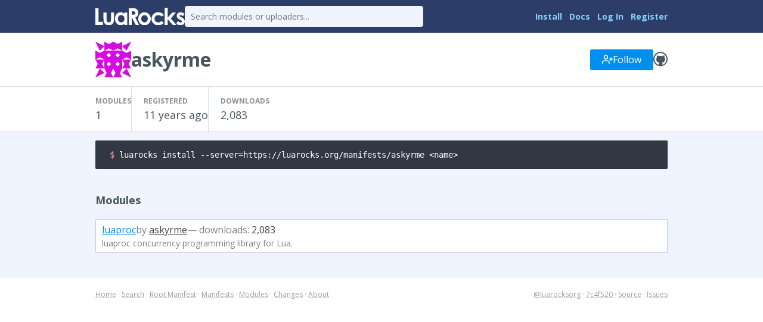

--- FILE ---
content_type: text/html
request_url: https://luarocks.org/modules/askyrme
body_size: 2089
content:
<!DOCTYPE HTML><html lang="en"><head><meta charset="utf-8"/><title>askyrme&#039;s Modules - LuaRocks</title><link type="text/css" href="https://fonts.googleapis.com/css?family=Open+Sans:400italic,400,700" rel="stylesheet"/><link type="text/css" href="/static/icons/style.css" rel="stylesheet"/><link title="LuaRocks" type="application/opensearchdescription+xml" href="/static/opensearch.xml" rel="search"/><link href="/static/style.css?1768690202" rel="stylesheet"/>          <script type="text/javascript">
            if (window.location.hostname != "localhost") {
              var _gaq = _gaq || [];
              _gaq.push(['_setAccount', 'UA-136625-8']);
              _gaq.push(['_trackPageview']);

              (function() {
                var ga = document.createElement('script'); ga.type = 'text/javascript'; ga.async = true;
                ga.src = ('https:' == document.location.protocol ? 'https://ssl' : 'http://www') + '.google-analytics.com/ga.js';
                var s = document.getElementsByTagName('script')[0]; s.parentNode.insertBefore(ga, s);
              })();
            }
          </script>
        </head><body><main class="content"><header class="header"><div class="header_inner"><a href="/"><img src="/static/header_luarocks_name.svg" alt="LuaRocks" class="text_logo"/></a><form action="/search" method="GET" class="header_search"><input placeholder="Search modules or uploaders..." type="text" name="q"/></form><nav class="user_panel"><a href="https://github.com/luarocks/luarocks/blob/main/docs/download.md">Install</a> <a href="https://github.com/luarocks/luarocks/blob/main/docs/index.md">Docs</a> <a href="/login">Log In</a> <a href="/register">Register</a></nav></div></header><main class="user_profile_page base_page base_widget" id="user_profile_2829614"><div class="user_header_widget page_header_widget base_widget" id="user_header_8058466"><div class="page_header_inner"><a href="/modules/askyrme"><img class="avatar" src="https://www.gravatar.com/avatar/dd359c0e1f28a7aa01da2e373f864e9d?d=identicon&amp;s=60"/></a><h1><span class="username">askyrme</span></h1><div class="right_tools"><div class="follow_area"><form method="post" action="/users/askyrme/follow"><input type="hidden" value="eyJrIjoiWE43Rk83d2ZFWWc1eWx4ZjFSZ2hMdytiMFhYQ3hUS3E1bmhyM21CQ0lqMD0ifQ==.giK2IIUHx3s3TvKVHihPSy4OpWE=" name="csrf_token"/><a class="button" href="/login?intent=follow_user&amp;return_to=https%3A%2F%2Fluarocks.org%2Fmodules%2Faskyrme"><svg height="18" aria-hidden version="1.1" role="img" viewBox="0 0 24 24" stroke="currentColor" stroke-width="2" stroke-linecap="round" class="svgicon icon_user_plus" stroke-linejoin="round" width="18" fill="none"><path d="M16 21v-2a4 4 0 0 0-4-4H5a4 4 0 0 0-4 4v2"></path><circle cx="8.5" cy="7" r="4"></circle><line x1="20" y1="8" x2="20" y2="14"></line><line x1="23" y1="11" x2="17" y2="11"></line></svg> Follow</a></form></div><div class="social_links"><a title="askyrme" href="https://github.com/askyrme"><span class="icon-github"></span></a></div></div></div><div class="metadata_columns"><div class="metadata_columns_inner"><div class="column"><h3>Modules</h3>1</div><div class="column"><h3>Registered</h3><span title="2014-06-27 12:02:41">11 years ago</span></div><div class="column"><h3>Downloads</h3>2,083</div></div></div></div><div class="main_column"><pre class="highlight lang_bash term_snippet"><code><span class="nv">$ </span>luarocks install --server=https://luarocks.org/manifests/askyrme &lt;name&gt;</code></pre><h3>Modules</h3><ul class="module_list_widget base_widget" id="module_list_3969414"><li class="module_row"><div class="main"><a class="title" href="/modules/askyrme/luaproc">luaproc</a><span class="author"> by <a href="/modules/askyrme">askyrme</a></span><span class="downloads"> &mdash;  downloads: <span class="value" title="2,083">2,083</span></span></div><div class="summary">luaproc concurrency programming library for Lua.</div></li></ul></div></main></main><div class="footer"><div class="left"><a href="/">Home</a> &middot; <a href="/search">Search</a> &middot; <a href="/m/root">Root Manifest</a> &middot; <a href="/manifests">Manifests</a> &middot; <a href="/modules">Modules</a> &middot; <a href="/changes">Changes</a> &middot; <a href="/about">About</a></div><div class="right"><a href="https://twitter.com/luarocksorg">@luarocksorg</a> &middot; <a href="https://github.com/luarocks/luarocks-site/commit/7c4f520
" rel="nofollow">7c4f520
</a> &middot; <a href="https://github.com/luarocks/luarocks-site">Source</a> &middot; <a href="https://github.com/luarocks/luarocks-site/issues">Issues</a></div></div></body></html>